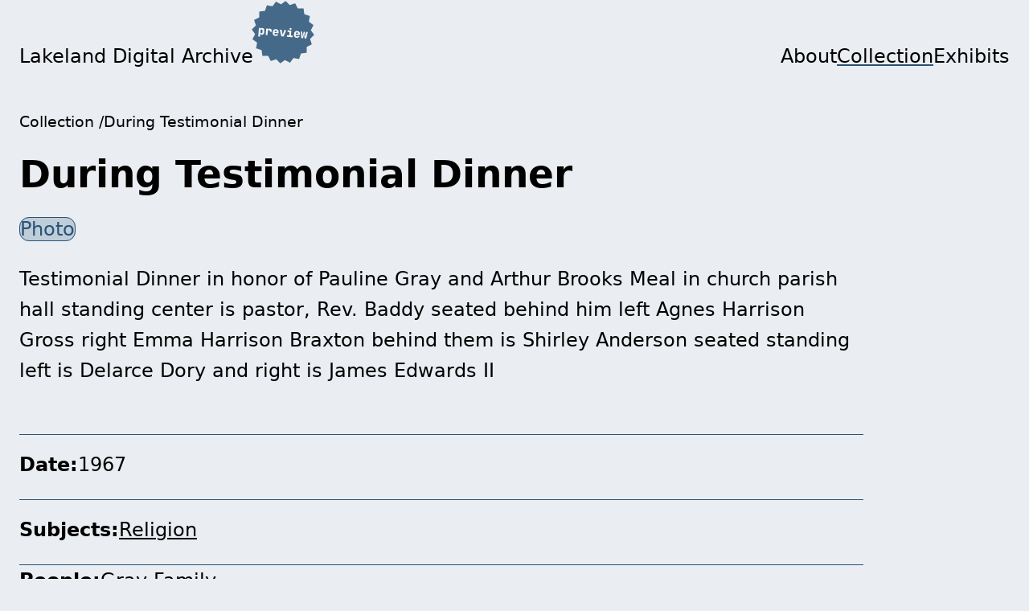

--- FILE ---
content_type: text/html; charset=utf-8
request_url: http://archive.lakelandchp.com/collection/item/206
body_size: 3678
content:
<!DOCTYPE html><html lang="en"><head><meta charSet="utf-8"/><meta name="viewport" content="width=device-width, initial-scale=1"/><title>Lakeland Digital Archive</title><link rel="stylesheet" href="/build/_assets/global-TQLLT2H6.css"/></head><body><header class="py-1 pb-300" role="banner"><div class="site-head-inner wrapper"><div class="relative"><a class="no-underline" href="/">Lakeland Digital Archive</a><svg class="badge" viewBox="0 0 190 190" fill="none" xmlns="http://www.w3.org/2000/svg"><path class="fill-dark" d="m95 0 13.227 11.491 16.13-6.841 9.028 15.015 17.455-1.522 3.946 17.071 17.071 3.946-1.522 17.455 15.015 9.028-6.841 16.13L190 95l-11.491 13.227 6.841 16.13-15.015 9.028 1.522 17.455-17.071 3.946-3.946 17.071-17.455-1.522-9.028 15.015-16.13-6.841L95 190l-13.227-11.491-16.13 6.841-9.028-15.015-17.455 1.522-3.946-17.071-17.07-3.946 1.521-17.455-15.015-9.028 6.841-16.13L0 95l11.491-13.227-6.841-16.13 15.015-9.028-1.522-17.455 17.071-3.946 3.946-17.07 17.455 1.521L65.643 4.65l16.13 6.841L95 0Z"></path><path class="fill-gray-100" d="M31.852 87.84c1.992 0 3.588.708 4.788 2.124 1.2 1.392 1.8 3.264 1.8 5.616v5.04c0 2.352-.6 4.236-1.8 5.652-1.2 1.392-2.796 2.088-4.788 2.088-1.416 0-2.58-.36-3.492-1.08-.888-.72-1.44-1.74-1.656-3.06h-.108l.18 4.86v5.4h-5.4V88.2h5.22v3.78h.108c.216-1.32.768-2.34 1.656-3.06.912-.72 2.076-1.08 3.492-1.08Zm1.188 7.92c0-1.032-.276-1.824-.828-2.376-.528-.576-1.296-.864-2.304-.864-.984 0-1.752.288-2.304.864-.552.552-.828 1.344-.828 2.376v4.68c0 1.032.276 1.836.828 2.412.552.552 1.32.828 2.304.828 1.008 0 1.776-.276 2.304-.828.552-.576.828-1.38.828-2.412v-4.68Zm21.154-7.92c2.184 0 3.876.66 5.076 1.98 1.224 1.32 1.836 3.18 1.836 5.58v1.62h-5.76v-1.26c0-1.08-.288-1.92-.864-2.52-.576-.6-1.368-.9-2.376-.9-1.008 0-1.788.3-2.34.9-.552.6-.828 1.44-.828 2.52V108h-5.4V88.2h5.04v3.78h.072c.312-1.368.936-2.4 1.872-3.096.936-.696 2.16-1.044 3.672-1.044Zm27.418 11.52H69.48v1.08c0 2.52 1.2 3.78 3.6 3.78.84 0 1.512-.144 2.016-.432.528-.288.876-.684 1.044-1.188h5.292c-.432 1.728-1.416 3.12-2.952 4.176-1.512 1.056-3.336 1.584-5.472 1.584-1.752 0-3.288-.324-4.608-.972-1.296-.672-2.304-1.596-3.024-2.772-.696-1.2-1.044-2.592-1.044-4.176v-4.68c0-1.584.348-2.964 1.044-4.14.72-1.2 1.728-2.124 3.024-2.772 1.32-.672 2.856-1.008 4.608-1.008 1.728 0 3.24.336 4.536 1.008 1.296.648 2.292 1.572 2.988 2.772.72 1.176 1.08 2.556 1.08 4.14v3.6ZM69.48 96.3l6.984-.072v-.54c0-2.52-1.152-3.78-3.456-3.78-1.176 0-2.064.336-2.664 1.008-.576.648-.864 1.596-.864 2.844v.54ZM91.21 108l-6.48-19.8h5.58l3.312 11.124c.336 1.152.672 2.52 1.008 4.104.336-1.56.66-2.916.972-4.068l3.276-11.16h5.508L97.978 108H91.21Zm25.474-22.5c-.816 0-1.476-.228-1.98-.684-.48-.48-.72-1.092-.72-1.836 0-.768.24-1.38.72-1.836.504-.456 1.164-.684 1.98-.684h.72c.816 0 1.464.228 1.944.684.504.456.756 1.068.756 1.836s-.252 1.38-.756 1.836c-.48.456-1.14.684-1.98.684h-.684Zm8.82 22.5h-17.64v-4.896h6.84V93.06h-5.94V88.2h10.98v14.904h5.76V108Zm20.866-8.64h-12.132v1.08c0 2.52 1.2 3.78 3.6 3.78.84 0 1.512-.144 2.016-.432.528-.288.876-.684 1.044-1.188h5.292c-.432 1.728-1.416 3.12-2.952 4.176-1.512 1.056-3.336 1.584-5.472 1.584-1.752 0-3.288-.324-4.608-.972-1.296-.672-2.304-1.596-3.024-2.772-.696-1.2-1.044-2.592-1.044-4.176v-4.68c0-1.584.348-2.964 1.044-4.14.72-1.2 1.728-2.124 3.024-2.772 1.32-.672 2.856-1.008 4.608-1.008 1.728 0 3.24.336 4.536 1.008 1.296.648 2.292 1.572 2.988 2.772.72 1.176 1.08 2.556 1.08 4.14v3.6Zm-12.132-3.06 6.984-.072v-.54c0-2.52-1.152-3.78-3.456-3.78-1.176 0-2.064.336-2.664 1.008-.576.648-.864 1.596-.864 2.844v.54Zm17.518 11.7-2.88-19.8h4.32l1.44 10.8c.192 1.368.36 3.096.504 5.184.24-2.064.468-3.792.684-5.184l1.656-10.8h3.744l1.584 10.8c.216 1.392.444 3.132.684 5.22.168-2.136.348-3.876.54-5.22l1.512-10.8h4.212L166.84 108h-5.4l-1.476-11.16-.612-4.752-.648 4.752-1.512 11.16h-5.436Z"></path></svg></div><nav class="site-head-nav"><ul class="menu flow" role="list"><li><a class="no-underline" href="/about">About</a></li><li><a aria-current="page" class="no-underline active" href="/collection">Collection</a></li><li><a class="no-underline" href="/exhibits">Exhibits</a></li></ul></nav></div></header><main id="main-content"><div class="wrapper flow relative"><div class="flex flex-nowrap gap-00"><a class="breadcrumb-path no-underline" href="/collection">Collection</a><a class="breadcrumb-path no-underline" href="/collection/item/206">During Testimonial Dinner</a></div><header class="flow"><h1>During Testimonial Dinner</h1></header><section class="flow"><div><a class="label" href="/categories/1">Photo</a></div><p class="text pb-200">Testimonial Dinner in honor of Pauline Gray and Arthur Brooks 
Meal in church parish hall standing center is pastor, Rev. Baddy seated behind him left Agnes Harrison Gross right Emma Harrison Braxton behind them is Shirley Anderson seated standing left is Delarce Dory and right is James Edwards II</p><dl class="flex flex-row gap-2 pt-50 border-t text"><dt class="text-bold inline-label">Date</dt><dd>1967</dd></dl><div class="flex flex-row gap-2 pt-50 border-t text"><span class="text-bold inline-label">Subjects</span><div class="flex flex-row flex-wrap gap-00"><a class="inline-value" href="/subjects/10">Religion</a></div></div><div><dl class="flex flex-row gap-2 py-00 border-t text"><dt class="text-bold inline-label">People</dt><dd class="flex flex-row gap-00"><a class="inline-value" href="/people/38">Gray Family</a></dd></dl></div></section><div class="item-parts flow mt-300"><img src="https://assets.lakelandchp.app/item-00233_0529.jpg" alt="During Testimonial Dinner"/></div></div></main><footer class="site-footer"><div class="site-footer-inner wrapper flow"><div class="text text-00">Unless otherwise noted, this site and its contents are copyright © 2002–<!-- -->2026<!-- --> <a href="https://lakelandchp.com/">Lakeland Community Heritage Project</a></div><div class="text text-00"><a href="/login">Login</a></div></div></footer><script>(STORAGE_KEY => {
    if (!window.history.state || !window.history.state.key) {
      let key = Math.random().toString(32).slice(2);
      window.history.replaceState({
        key
      }, "");
    }

    try {
      let positions = JSON.parse(sessionStorage.getItem(STORAGE_KEY) || "{}");
      let storedY = positions[window.history.state.key];

      if (typeof storedY === "number") {
        window.scrollTo(0, storedY);
      }
    } catch (error) {
      console.error(error);
      sessionStorage.removeItem(STORAGE_KEY);
    }
  })("positions")</script><link rel="modulepreload" href="/build/manifest-3E28E381.js"/><link rel="modulepreload" href="/build/entry.client-VCAGNUPJ.js"/><link rel="modulepreload" href="/build/_shared/chunk-6K2CRLZV.js"/><link rel="modulepreload" href="/build/_shared/chunk-N6J27IL3.js"/><link rel="modulepreload" href="/build/_shared/chunk-Q3IECNXJ.js"/><link rel="modulepreload" href="/build/_shared/chunk-LW5HVKRZ.js"/><link rel="modulepreload" href="/build/root-GJHM3U4W.js"/><link rel="modulepreload" href="/build/_shared/chunk-VAWQIAN7.js"/><link rel="modulepreload" href="/build/routes/collection.item.$itemId-OQY7ILDT.js"/><link rel="modulepreload" href="/build/_shared/chunk-UAZ5GMTB.js"/><link rel="modulepreload" href="/build/_shared/chunk-IODMPESP.js"/><link rel="modulepreload" href="/build/routes/collection.item.$itemId/index-HKTBQYRC.js"/><script>window.__remixContext = {"appState":{"trackBoundaries":true,"trackCatchBoundaries":true,"catchBoundaryRouteId":null,"renderBoundaryRouteId":null,"loaderBoundaryRouteId":null},"matches":[{"params":{"itemId":"206"},"pathname":"/","route":{"id":"root","path":"","module":"/build/root-GJHM3U4W.js","imports":["/build/_shared/chunk-LW5HVKRZ.js"],"hasAction":false,"hasLoader":true,"hasCatchBoundary":true,"hasErrorBoundary":false}},{"params":{"itemId":"206"},"pathname":"/collection/item/206","route":{"id":"routes/collection.item.$itemId","parentId":"root","path":"collection/item/:itemId","module":"/build/routes/collection.item.$itemId-OQY7ILDT.js","imports":["/build/_shared/chunk-VAWQIAN7.js"],"hasAction":false,"hasLoader":true,"hasCatchBoundary":false,"hasErrorBoundary":false}},{"params":{"itemId":"206"},"pathname":"/collection/item/206/","route":{"id":"routes/collection.item.$itemId/index","parentId":"routes/collection.item.$itemId","index":true,"module":"/build/routes/collection.item.$itemId/index-HKTBQYRC.js","imports":["/build/_shared/chunk-UAZ5GMTB.js","/build/_shared/chunk-IODMPESP.js"],"hasAction":true,"hasLoader":true,"hasCatchBoundary":false,"hasErrorBoundary":false}}],"routeData":{"root":null,"routes/collection.item.$itemId":{"id":206,"title":"During Testimonial Dinner"},"routes/collection.item.$itemId/index":{"id":206,"createdAt":"2022-08-18T16:26:19.818Z","updatedAt":"2022-08-18T16:26:19.818Z","display":true,"restricted":false,"title":"During Testimonial Dinner","description":"Testimonial Dinner in honor of Pauline Gray and Arthur Brooks \nMeal in church parish hall standing center is pastor, Rev. Baddy seated behind him left Agnes Harrison Gross right Emma Harrison Braxton behind them is Shirley Anderson seated standing left is Delarce Dory and right is James Edwards II","dateId":206,"sortYear":1967,"date":{"id":206,"createdAt":"2022-08-18T16:26:19.818Z","updatedAt":"2022-08-18T16:26:19.818Z","dateString":"December 29, 1967","year":1967,"month":null,"day":null,"season":null},"parts":[{"id":287,"itemId":206,"order":0,"ldaId":"item-00233","airtableId":"recDYZfyfwopT5LIU","airtableUrl":"https://assets.lakelandchp.app/item-00233_0529.jpg","airtableETag":null,"mimeTypeId":null,"pathId":null,"fileName":null,"bookCitId":null,"createdAt":"2022-08-18T16:26:19.818Z","updatedAt":"2022-08-18T16:26:19.818Z"}],"subjects":[{"itemId":206,"subjectId":10,"subject":{"id":10,"label":"Religion","airtableId":"recjFBswDygRxRZvZ"}}],"categories":[{"itemId":206,"categoryId":1,"category":{"label":"Photo"}}],"entities":[{"itemId":206,"entityId":38,"entity":{"id":38,"entityTypeId":2,"name":"Gray Family","airtableId":"recrSz0gdtZvgS4E2","entityType":{"label":"Person"}}}]}}};</script><script type="module" async="">import "/build/manifest-3E28E381.js";
import * as route0 from "/build/root-GJHM3U4W.js";
import "/build/manifest-3E28E381.js";
import * as route1 from "/build/routes/collection.item.$itemId-OQY7ILDT.js";
import "/build/manifest-3E28E381.js";
import * as route2 from "/build/routes/collection.item.$itemId/index-HKTBQYRC.js";
window.__remixRouteModules = {"root":route0,"routes/collection.item.$itemId":route1,"routes/collection.item.$itemId/index":route2};

import("/build/entry.client-VCAGNUPJ.js");</script></body></html>

--- FILE ---
content_type: text/css; charset=UTF-8
request_url: http://archive.lakelandchp.com/build/_assets/global-TQLLT2H6.css
body_size: 3872
content:
.box{padding:var(--space-base);border:var(--border-thin) solid var(--color-dark);color:var(--color-dark);background-color:var(--color-light)}.box *{color:inherit}.full-bleed{width:100vw;margin-left:calc(50% - 50vw)}.wrapper{box-sizing:content-box;max-inline-size:var(--center-column-width);margin-inline:auto;display:flex;flex-direction:column;-webkit-padding-start:var(--space-base);padding-inline-start:var(--space-base);-webkit-padding-end:var(--space-base);padding-inline-end:var(--space-base)}.visually-hidden{border:0;clip:rect(0 0 0 0);height:auto;margin:0;overflow:hidden;padding:0;position:absolute;width:1px;white-space:nowrap}.removed{display:none}div[role=separator]{background-color:var(--gray8);margin-inline:10px;width:1px}.inline-field-control{display:flex;gap:var(--space-base)}.inline-field-control input{flex:auto}.stacked-field-control,.flex{display:flex}.flex-column{flex-direction:column}.flex-row{flex-direction:row}.flex-wrap{flex-wrap:wrap}.flex-nowrap{flex-wrap:nowrap}.grow{flex:1}.gap-00{gap:var(--space-3xs)}.gap-0{gap:var(--space-2xs)}.gap-1{gap:var(--space-base)}.gap-2{gap:var(--space-l)}.align-center{align-items:center}.self-center{align-self:center}.justify-end{justify-content:flex-end}.justify-between{justify-content:space-between}.justify-center{justify-content:center}.flow>*+*{margin-top:var(--flow-space, var(--space-base))}.flow-2{--flow-space: var(--space-l)}.flow-3{--flow-space: var(--space-2xl)}.w-full{width:100%}.w-most{width:67%}.h-fullscreen{height:100vh}.max-w-third{max-width:33%}.max-w-half{max-width:50%}.max-w-most{max-width:67%}.max-h-1{max-height:var(--size-0)}.max-h-2{max-height:var(--space-l)}.max-h-3{max-height:var(--size-5)}.min-w-most{min-width:67%}.min-h-1{min-height:var(--size-0)}.min-h-2{min-height:var(--space-l)}.min-h-3{min-height:var(--size-5)}.p-00{padding:var(--space-xs)}.py--1{padding-block:var(--space-3xs)}.py-00{padding-block:var(--space-xs)}.py-1{padding-block:var(--space-base)}.py-2{padding-block:var(--space-l)}.py-3{padding-block:var(--space-2xl)}.px-00,.px-1{padding-inline:var(--space-base)}.pl-0{-webkit-padding-start:0;padding-inline-start:0}.pl-1{-webkit-padding-start:var(--space-base);padding-inline-start:var(--space-base)}.pt-50{padding-top:var(--space-xs)}.pt-100{padding-top:var(--space-base)}.pt-200{padding-top:var(--space-l)}.pt-300{padding-top:var(--space-xl)}.pb-100{padding-bottom:var(--space-base)}.pb-200{padding-bottom:var(--space-m)}.pb-300{padding-bottom:var(--space-l)}.mt-50,.mt-100{-webkit-margin-before:var(--space-base);margin-block-start:var(--space-base)}.mt-200{-webkit-margin-before:var(--space-l);margin-block-start:var(--space-l)}.mt-300{-webkit-margin-before:var(--space-2xl);margin-block-start:var(--space-2xl)}.ml-100{-webkit-margin-start:var(--space-base);margin-inline-start:var(--space-base)}.mr-100{-webkit-margin-end:var(--space-base);margin-inline-end:var(--space-base)}.mb-100{-webkit-margin-after:var(--space-base);margin-block-end:var(--space-base)}.mb-200{-webkit-margin-after:var(--space-l);margin-block-end:var(--space-l)}.relative{position:relative}.absolute{position:absolute}.left-0{left:0}.right-0{right:0}.bottom-0{bottom:0}.top-0{top:0}.right-s0{right:var(--space-base)}.fill-dark{fill:var(--color-dark)}.fill-primary{fill:var(--color-primary)}.fill-gray-100{fill:var(--gray1)}.fill-gray-700{fill:var(--gray11)}.bg-light{background-color:var(--color-light)}.bg-dark{background-color:var(--color-dark)}.bg-gray-100{background-color:var(--gray1)}.border-solid{border:var(--border-thick) solid var(--color-dark)}.border-dotted{border:var(--border-thin) dotted var(--gray11)}.border-t{border-top:var(--border-thin) solid var(--border-dark)}.border-t-gray{border-top:var(--border-thin) solid var(--gray11)}.outline-none{outline:none}.leading-xtight{line-height:1.1}.leading-tight{line-height:1.25}.line-clamp-4{display:-webkit-box;-webkit-line-clamp:4;-webkit-box-orient:vertical;overflow:hidden}.downscale-3{font-size:var(--space-l)}.downscale-4{font-size:var(--space-m)}.downscale-5{font-size:var(--space-base)}.font-mono{font-family:monospace}.text{max-width:var(--text-width)}.text-center{text-align:center}.text-right{text-align:right}.text-00{font-size:var(--size--2)}.text-color-dark{color:var(--color-dark)}.text-color-light{color:var(--color-light)}.text-color-gray-1{color:var(--gray1)}.text-color-gray-11{color:var(--gray11)}.text-normal{font-weight:400}.text-bold{font-weight:700}.text-italic{font-style:italic}.uppercase{text-transform:uppercase}.indent{-webkit-padding-start:1ch;padding-inline-start:1ch}.align-text-bottom{vertical-align:text-bottom}.align-text-middle{vertical-align:middle}.no-underline{text-decoration-line:none}.admin{color:var(--gray11);background-color:var(--gray1)}.alert{overflow:hidden}.alert-success{--color-light: var(--green5);--color-dark: var(--green12)}.alert-warning{--color-light: var(--amber4);--color-dark: var(--amber11)}.badge{aspect-ratio:1 / 1;height:6ex;position:relative;top:1%;left:-.5%;opacity:85%;transform:rotate(5deg);z-index:-1}.button{color:var(--color-dark);background-color:var(--color-light);font-weight:600;line-height:1;padding-inline:var(--space-base);padding-block:calc(var(--space-base) / 2)}.button:hover,.button:focus{color:var(--color-primary);background-color:var(--color-dark);border:var(--border-thin) solid var(--color-primary)}.button.invert{color:var(--color-primary);background-color:var(--color-dark)}.button.invert:hover,.button.invert:focus{color:var(--color-dark);background-color:var(--color-light);border:var(--border-thin) solid var(--color-dark)}.button.gray{color:var(--gray1);background-color:var(--gray12);border:var(--border-thin) solid var(--gray1)}.button.gray:hover,.button.gray:focus{color:var(--gray12);background-color:var(--gray1);border:var(--border-thin) solid var(--gray12)}.button:disabled{color:var(--gray1);background-color:var(--gray11);border:var(--border-thin) solid var(--gray1)}.label{border:var(--border-thin) solid var(--color-dark);border-radius:var(--border-radius-round);color:var(--color-dark);background-color:var(--color-light);font-size:var(--size-0);padding-inline:var(--size--1);text-decoration:none}.label:hover,.label:focus{color:var(--color-primary);background-color:var(--color-dark);border:var(--border-thin) solid var(--color-primary)}.inline-label:after{content:": "}.inline-value:after{content:"; "}.inline-value:last-of-type:after{content:""}.placeholder-button{color:var(--gray11);background-color:var(--gray1)}.search-box{-webkit-margin-start:var(--space-base);margin-inline-start:var(--space-base);margin-top:var(--space-base)}.search-modal{border:unset;min-width:33vw;padding:var(--space-base) var(--size--1)}.gallery-inner{display:grid;grid-template-columns:repeat(auto-fit,minmax(var(--min-width),1fr));-moz-column-gap:var(--space-xl);column-gap:var(--space-xl);row-gap:var(--space-base)}.gallery-inner>article{max-width:calc(var(--min-width) * 1.3)}.card-image-container{background-color:var(--gray11);display:flex;align-items:center;justify-content:center;height:18rem;overflow-y:hidden}.card-description{display:-webkit-box;-webkit-line-clamp:5;-webkit-box-orient:vertical;overflow:hidden}.card-footer-info{--color-light: var(--amber4);--color-dark: var(--amber11);color:var(--color-dark);background-color:var(--color-light);font-size:var(--size--1);padding:var(--space-3xs);text-align:right}.card-footer-info>svg{height:var(--size-1);width:var(--size-1);vertical-align:text-bottom}.item-parts{--flow-space: var(--space-s-l)}.site-head-inner,.status-bar-inner,.site-footer-inner{display:flex;justify-content:space-between}.site-footer-inner{-webkit-padding-after:var(--space-base);padding-block-end:var(--space-base)}.site-head-nav{display:flex;flex-flow:column;justify-content:flex-end}.menu{--flow-space: 0;display:flex;flex-direction:column}.status-bar{color:var(--gray1);background-color:var(--gray12);width:100%}.status-bar-inner{gap:var(--space-base);justify-content:flex-end}.site-footer{border-top:solid 1px var(--gray11);background-color:var(--gray11);color:var(--gray1);-webkit-margin-before:var(--space-xl);margin-block-start:var(--space-xl);padding-top:var(--space-base)}.breadcrumb-path{font-size:var(--size--1)}.breadcrumb-path:after{content:" /"}.breadcrumb-path:last-of-type:after{content:""}.intro-layout-column{display:flex;flex-direction:column-reverse;gap:var(--size-5)}.alpha-toc{display:flex;flex-wrap:nowrap}.alpha-toc>a{border-top:var(--border-thin) solid var(--gray12);border-right:var(--border-thin) solid var(--gray12);border-bottom:var(--border-thin) solid var(--gray12);font-weight:600;padding-inline:var(--size--1);text-decoration:none}.alpha-toc>a:first-of-type{border-left:var(--border-thin) solid var(--gray12)}.exhibit-toc{--flow-space: var(--space-2xs);display:grid;grid-template-columns:repeat(auto-fit,minmax(var(--min-width),1fr));-moz-column-gap:var(--space-base);column-gap:var(--space-base);max-width:var(--text-width)}.add-link{border:var(--border-thin) dotted var(--gray11);padding-block:var(--space-base);text-align:center}.exhibit-toc>div.add-link{color:var(--gray11);background-color:var(--color-primary)}.add-link:hover,.add-link:focus{color:var(--gray11);background-color:var(--gray8)}.exhibit-toc>div.add-link:hover,.exhibit-toc>div.add-link:focus{color:var(--gray11);background-color:var(--gray8)}.grid-columns{display:grid;grid-template-columns:repeat(auto-fit,minmax(var(--min-width),1fr));-moz-column-gap:var(--size--1);column-gap:var(--size--1)}.toolbar{border-radius:8px;display:flex;filter:drop-shadow(1px 2px 4px var(--gray11));justify-items:center;padding-block:var(--space-3xs);padding-inline:var(--space-2xs)}@media screen and (min-width: 40rem){.alert{max-width:33vw}.site-head-inner,.status-bar-inner{flex-flow:row nowrap}.site-footer-inner{flex-direction:row}.site-footer-inner>div:not(:first-of-type){margin-top:unset}.menu{flex-direction:row;gap:var(--space-base)}.exhibit-toc{row-gap:var(--space-base)}.exhibit-toc>div{color:var(--color-primary);background-color:var(--color-dark);padding-block:var(--space-2xs);padding-inline:var(--space-base)}.exhibit-toc>div+div{margin-top:unset}.search-box{-webkit-margin-start:unset;margin-inline-start:unset}}@media screen and (min-width: 64rem){.search-box{margin-top:unset}}:root{--amber1: hsl(39, 70%, 99%);--amber2: hsl(40, 100%, 96.5%);--amber3: hsl(44, 100%, 91.7%);--amber4: hsl(43, 100%, 86.8%);--amber5: hsl(42, 100%, 81.8%);--amber6: hsl(38, 99.7%, 76.3%);--amber7: hsl(36, 86.1%, 67.1%);--amber8: hsl(35, 85.2%, 55.1%);--amber9: hsl(39, 100%, 57%);--amber10: hsl(35, 100%, 55.5%);--amber11: hsl(30, 100%, 34%);--amber12: hsl(20, 80%, 17%)}:root{--green1: hsl(136, 50%, 98.9%);--green2: hsl(138, 62.5%, 96.9%);--green3: hsl(139, 55.2%, 94.5%);--green4: hsl(140, 48.7%, 91%);--green5: hsl(141, 43.7%, 86%);--green6: hsl(143, 40.3%, 79%);--green7: hsl(146, 38.5%, 69%);--green8: hsl(151, 40.2%, 54.1%);--green9: hsl(151, 55%, 41.5%);--green10: hsl(152, 57.5%, 37.6%);--green11: hsl(153, 67%, 28.5%);--green12: hsl(155, 40%, 14%)}:root{--gray1: hsl(0, 0%, 99%);--gray2: hsl(0, 0%, 97.3%);--gray3: hsl(0, 0%, 95.1%);--gray4: hsl(0, 0%, 93%);--gray5: hsl(0, 0%, 90.9%);--gray6: hsl(0, 0%, 88.7%);--gray7: hsl(0, 0%, 85.8%);--gray8: hsl(0, 0%, 78%);--gray9: hsl(0, 0%, 56.1%);--gray10: hsl(0, 0%, 52.3%);--gray11: hsl(0, 0%, 43.5%);--gray12: hsl(0, 0%, 9%)}:root{--color-primary: hsl(208 20% 93%);--color-light: hsl(208 25% 80%);--color-dark: hsl(208 49% 31%);--size--2: clamp(.68rem, calc(.57rem + .55vw), .96rem);--size--1: clamp(.85rem, calc(.71rem + .68vw), 1.2rem);--size-0: clamp(1.06rem, calc(.89rem + .85vw), 1.5rem);--size-1: clamp(1.33rem, calc(1.11rem + 1.07vw), 1.88rem);--size-2: clamp(1.66rem, calc(1.39rem + 1.33vw), 2.34rem);--size-3: clamp(2.08rem, calc(1.74rem + 1.67vw), 2.93rem);--size-4: clamp(2.59rem, calc(2.18rem + 2.08vw), 3.66rem);--size-5: clamp(3.24rem, calc(2.72rem + 2.6vw), 4.58rem);--space-3xs: clamp(.25rem, calc(.2rem + .24vw), .38rem);--space-2xs: clamp(.56rem, calc(.49rem + .37vw), .75rem);--space-xs: clamp(.81rem, calc(.69rem + .61vw), 1.13rem);--space-s: clamp(1.06rem, calc(.89rem + .85vw), 1.5rem);--space-m: clamp(1.63rem, calc(1.38rem + 1.22vw), 2.25rem);--space-l: clamp(2.13rem, calc(1.78rem + 1.71vw), 3rem);--space-xl: clamp(3.19rem, calc(2.68rem + 2.56vw), 4.5rem);--space-2xl: clamp(4.25rem, calc(3.57rem + 3.41vw), 6rem);--space-3xl: clamp(6.38rem, calc(5.35rem + 5.12vw), 9rem);--space-3xs-2xs: clamp(.25rem, calc(.05rem + .98vw), .75rem);--space-2xs-xs: clamp(.56rem, calc(.34rem + 1.1vw), 1.13rem);--space-xs-s: clamp(.81rem, calc(.54rem + 1.34vw), 1.5rem);--space-s-m: clamp(1.06rem, calc(.6rem + 2.32vw), 2.25rem);--space-m-l: clamp(1.63rem, calc(1.09rem + 2.68vw), 3rem);--space-l-xl: clamp(2.13rem, calc(1.2rem + 4.63vw), 4.5rem);--space-xl-2xl: clamp(3.19rem, calc(2.09rem + 5.49vw), 6rem);--space-2xl-3xl: clamp(4.25rem, calc(2.4rem + 9.27vw), 9rem);--space-s-l: clamp(1.06rem, calc(.31rem + 3.78vw), 3rem);--space-base: var(--space-s);--font-system: ui-sans-serif, system-ui, -apple-system, BlinkMacSystemFont, "Segoe UI", Roboto, "Helvetica Neue", Arial, "Noto Sans", sans-serif, "Apple Color Emoji", "Segoe UI Emoji", "Segoe UI Symbol", "Noto Color Emoji";--min-width: calc(320px - var(--space-base));--center-column-width: min(78rem, 100%);--text-width: clamp(65ch, 70ch, 72ch);--border-thin: 1px;--border-thick: calc(var(--border-thin) * 2);--border-dark: var(--color-dark);--border-radius-round: calc(var(--space-base) / 2)}*,*:before,*:after{box-sizing:border-box}body,h1,h2,h3,h4,p,ul,ol,li,fieldset,figure,figcaption,blockquote,dl,dd{margin:0}body{min-height:100vh;scroll-behavior:smooth;text-rendering:optimizeSpeed}ul[role=list]{padding:0;list-style:none}img{height:auto;width:100%;display:block}input,button,textarea,select{font:inherit}address{font-style:normal}body{background-color:var(--color-primary);display:flex;flex-direction:column;font-family:var(--font-system);font-size:var(--size-0);min-height:100vh;line-height:1.6;overflow-x:hidden}main{flex:1 0 auto}nav a.active{text-decoration:underline;text-decoration-color:var(--color-dark);text-decoration-thickness:.25rem;text-underline-offset:.3em}h1{font-size:var(--size-3);line-height:1.1;max-width:23ch}h2{font-size:var(--size-2);max-width:35ch}h3{font-size:var(--size-1);max-width:35ch}h2,h3{line-height:1.3}fieldset{border:none;padding:0}input[type],button{border:none;font:inherit;margin:0}input:-moz-read-only{background-color:inherit}input:read-only{background-color:inherit}a{color:currentColor;font-family:inherit;text-decoration-thickness:.0625rem;text-underline-offset:.1em}a:active,a:hover,a:focus{color:var(--amber9);text-decoration-thickness:.125rem}


--- FILE ---
content_type: application/javascript; charset=UTF-8
request_url: http://archive.lakelandchp.com/build/routes/collection.item.$itemId-OQY7ILDT.js
body_size: 395
content:
import{a as l}from"/build/_shared/chunk-VAWQIAN7.js";import{b as i,k as o}from"/build/_shared/chunk-6K2CRLZV.js";import{c as r}from"/build/_shared/chunk-N6J27IL3.js";import{c as e}from"/build/_shared/chunk-Q3IECNXJ.js";var u=e(l()),t=e(r());function a(){let{id:n,title:d}=o();return(0,t.jsxs)("div",{className:"wrapper flow relative",children:[(0,t.jsxs)("div",{className:"flex flex-nowrap gap-00",children:[(0,t.jsx)("a",{className:"breadcrumb-path no-underline",href:"/collection",children:"Collection"}),(0,t.jsx)("a",{className:"breadcrumb-path no-underline",href:`/collection/item/${n}`,children:d})]}),(0,t.jsx)(i,{})]})}export{a as default};


--- FILE ---
content_type: application/javascript; charset=UTF-8
request_url: http://archive.lakelandchp.com/build/root-GJHM3U4W.js
body_size: 2582
content:
import{a as S}from"/build/_shared/chunk-LW5HVKRZ.js";import{b as g,c as b,d as s,e as d,f,g as u,h as x,i as w,k as p,n as y}from"/build/_shared/chunk-6K2CRLZV.js";import{c as t}from"/build/_shared/chunk-N6J27IL3.js";import{c as o}from"/build/_shared/chunk-Q3IECNXJ.js";var A=o(S());var l=o(t());function m(){return(0,l.jsxs)("div",{className:"relative",children:[(0,l.jsx)(d,{className:"no-underline",to:"/",children:"Lakeland Digital Archive"}),(0,l.jsxs)("svg",{className:"badge",viewBox:"0 0 190 190",fill:"none",xmlns:"http://www.w3.org/2000/svg",children:[(0,l.jsx)("path",{className:"fill-dark",d:"m95 0 13.227 11.491 16.13-6.841 9.028 15.015 17.455-1.522 3.946 17.071 17.071 3.946-1.522 17.455 15.015 9.028-6.841 16.13L190 95l-11.491 13.227 6.841 16.13-15.015 9.028 1.522 17.455-17.071 3.946-3.946 17.071-17.455-1.522-9.028 15.015-16.13-6.841L95 190l-13.227-11.491-16.13 6.841-9.028-15.015-17.455 1.522-3.946-17.071-17.07-3.946 1.521-17.455-15.015-9.028 6.841-16.13L0 95l11.491-13.227-6.841-16.13 15.015-9.028-1.522-17.455 17.071-3.946 3.946-17.07 17.455 1.521L65.643 4.65l16.13 6.841L95 0Z"}),(0,l.jsx)("path",{className:"fill-gray-100",d:"M31.852 87.84c1.992 0 3.588.708 4.788 2.124 1.2 1.392 1.8 3.264 1.8 5.616v5.04c0 2.352-.6 4.236-1.8 5.652-1.2 1.392-2.796 2.088-4.788 2.088-1.416 0-2.58-.36-3.492-1.08-.888-.72-1.44-1.74-1.656-3.06h-.108l.18 4.86v5.4h-5.4V88.2h5.22v3.78h.108c.216-1.32.768-2.34 1.656-3.06.912-.72 2.076-1.08 3.492-1.08Zm1.188 7.92c0-1.032-.276-1.824-.828-2.376-.528-.576-1.296-.864-2.304-.864-.984 0-1.752.288-2.304.864-.552.552-.828 1.344-.828 2.376v4.68c0 1.032.276 1.836.828 2.412.552.552 1.32.828 2.304.828 1.008 0 1.776-.276 2.304-.828.552-.576.828-1.38.828-2.412v-4.68Zm21.154-7.92c2.184 0 3.876.66 5.076 1.98 1.224 1.32 1.836 3.18 1.836 5.58v1.62h-5.76v-1.26c0-1.08-.288-1.92-.864-2.52-.576-.6-1.368-.9-2.376-.9-1.008 0-1.788.3-2.34.9-.552.6-.828 1.44-.828 2.52V108h-5.4V88.2h5.04v3.78h.072c.312-1.368.936-2.4 1.872-3.096.936-.696 2.16-1.044 3.672-1.044Zm27.418 11.52H69.48v1.08c0 2.52 1.2 3.78 3.6 3.78.84 0 1.512-.144 2.016-.432.528-.288.876-.684 1.044-1.188h5.292c-.432 1.728-1.416 3.12-2.952 4.176-1.512 1.056-3.336 1.584-5.472 1.584-1.752 0-3.288-.324-4.608-.972-1.296-.672-2.304-1.596-3.024-2.772-.696-1.2-1.044-2.592-1.044-4.176v-4.68c0-1.584.348-2.964 1.044-4.14.72-1.2 1.728-2.124 3.024-2.772 1.32-.672 2.856-1.008 4.608-1.008 1.728 0 3.24.336 4.536 1.008 1.296.648 2.292 1.572 2.988 2.772.72 1.176 1.08 2.556 1.08 4.14v3.6ZM69.48 96.3l6.984-.072v-.54c0-2.52-1.152-3.78-3.456-3.78-1.176 0-2.064.336-2.664 1.008-.576.648-.864 1.596-.864 2.844v.54ZM91.21 108l-6.48-19.8h5.58l3.312 11.124c.336 1.152.672 2.52 1.008 4.104.336-1.56.66-2.916.972-4.068l3.276-11.16h5.508L97.978 108H91.21Zm25.474-22.5c-.816 0-1.476-.228-1.98-.684-.48-.48-.72-1.092-.72-1.836 0-.768.24-1.38.72-1.836.504-.456 1.164-.684 1.98-.684h.72c.816 0 1.464.228 1.944.684.504.456.756 1.068.756 1.836s-.252 1.38-.756 1.836c-.48.456-1.14.684-1.98.684h-.684Zm8.82 22.5h-17.64v-4.896h6.84V93.06h-5.94V88.2h10.98v14.904h5.76V108Zm20.866-8.64h-12.132v1.08c0 2.52 1.2 3.78 3.6 3.78.84 0 1.512-.144 2.016-.432.528-.288.876-.684 1.044-1.188h5.292c-.432 1.728-1.416 3.12-2.952 4.176-1.512 1.056-3.336 1.584-5.472 1.584-1.752 0-3.288-.324-4.608-.972-1.296-.672-2.304-1.596-3.024-2.772-.696-1.2-1.044-2.592-1.044-4.176v-4.68c0-1.584.348-2.964 1.044-4.14.72-1.2 1.728-2.124 3.024-2.772 1.32-.672 2.856-1.008 4.608-1.008 1.728 0 3.24.336 4.536 1.008 1.296.648 2.292 1.572 2.988 2.772.72 1.176 1.08 2.556 1.08 4.14v3.6Zm-12.132-3.06 6.984-.072v-.54c0-2.52-1.152-3.78-3.456-3.78-1.176 0-2.064.336-2.664 1.008-.576.648-.864 1.596-.864 2.844v.54Zm17.518 11.7-2.88-19.8h4.32l1.44 10.8c.192 1.368.36 3.096.504 5.184.24-2.064.468-3.792.684-5.184l1.656-10.8h3.744l1.584 10.8c.216 1.392.444 3.132.684 5.22.168-2.136.348-3.876.54-5.22l1.512-10.8h4.212L166.84 108h-5.4l-1.476-11.16-.612-4.752-.648 4.752-1.512 11.16h-5.436Z"})]})]})}var a=o(t());function v(){return(0,a.jsx)("header",{className:"py-1 pb-300",role:"banner",children:(0,a.jsxs)("div",{className:"site-head-inner wrapper",children:[(0,a.jsx)(m,{}),(0,a.jsx)("nav",{className:"site-head-nav",children:(0,a.jsxs)("ul",{className:"menu flow",role:"list",children:[(0,a.jsx)("li",{children:(0,a.jsx)(s,{className:"no-underline",to:"/about",children:"About"})}),(0,a.jsx)("li",{children:(0,a.jsx)(s,{className:"no-underline",to:"/collection",children:"Collection"})}),(0,a.jsx)("li",{children:(0,a.jsx)(s,{className:"no-underline",to:"/exhibits",children:"Exhibits"})})]})})]})})}var n=o(t());function h(r){return(0,n.jsx)("div",{className:"status-bar mt-50 py--1 text-00 relative",role:"banner",children:(0,n.jsxs)("div",{className:"status-bar-inner wrapper",children:[(0,n.jsx)("a",{className:"self-center",href:"/profile",children:r.profile.emails[0].value}),(0,n.jsx)(w,{method:"post",action:"/logout",children:(0,n.jsx)("button",{className:"button gray",children:"Log Out"})})]})})}var i=o(t()),k=({loggedInEmail:r,children:c})=>(0,i.jsxs)("footer",{className:"site-footer",children:[(0,i.jsxs)("div",{className:"site-footer-inner wrapper flow",children:[(0,i.jsxs)("div",{className:"text text-00",children:["Unless otherwise noted, this site and its contents are copyright \xA9 2002\u2013",new Date().getFullYear(),"\xA0",(0,i.jsx)("a",{href:"https://lakelandchp.com/",children:"Lakeland Community Heritage Project"})]}),r?null:(0,i.jsx)("div",{className:"text text-00",children:(0,i.jsx)("a",{href:"/login",children:"Login"})})]}),c]});var z="/build/_assets/global-TQLLT2H6.css";var e=o(t()),j=()=>({charset:"utf-8",viewport:"width=device-width, initial-scale=1",title:"Lakeland Digital Archive"}),D=()=>[{rel:"stylesheet",href:z}];function L({children:r,title:c}){return(0,e.jsxs)("html",{lang:"en",children:[(0,e.jsxs)("head",{children:[(0,e.jsx)(u,{}),c?(0,e.jsx)("title",{children:c}):null,(0,e.jsx)(f,{})]}),(0,e.jsxs)("body",{children:[r,(0,e.jsx)(y,{}),(0,e.jsx)(x,{}),!1]})]})}function N(){let r=p()?p().profile:null;return(0,e.jsxs)(L,{children:[(0,e.jsx)(v,{}),(0,e.jsx)("main",{id:"main-content",children:(0,e.jsx)(g,{context:r})}),(0,e.jsx)(k,{loggedInEmail:r==null?void 0:r.emails[0].value,children:r?(0,e.jsx)(h,{profile:r}):null})]})}function Z(){let r=b();return(0,e.jsx)(L,{title:`${r.status} ${r.statusText}`,children:(0,e.jsxs)("div",{className:"wrapper h-fullscreen justify-center text-center",children:[(0,e.jsx)("h1",{children:r.status}),(0,e.jsx)("p",{children:r.statusText}),(0,e.jsx)("p",{children:(0,e.jsx)(d,{to:"/",children:"Go home"})})]})})}export{Z as CatchBoundary,N as default,D as links,j as meta};


--- FILE ---
content_type: application/javascript; charset=UTF-8
request_url: http://archive.lakelandchp.com/build/routes/collection.item.$itemId/index-HKTBQYRC.js
body_size: 1528
content:
import{a as b}from"/build/_shared/chunk-UAZ5GMTB.js";import{h as y}from"/build/_shared/chunk-IODMPESP.js";import{a as g}from"/build/_shared/chunk-VAWQIAN7.js";import{j as u,k as f,l as p}from"/build/_shared/chunk-6K2CRLZV.js";import{c as o}from"/build/_shared/chunk-N6J27IL3.js";import{c as d}from"/build/_shared/chunk-Q3IECNXJ.js";var I=d(g());var r=d(o());function v(a){return(0,r.jsxs)("dl",{className:"flex flex-row gap-2 py-00 border-t text",children:[(0,r.jsx)("dt",{className:"text-bold inline-label",children:"People"}),(0,r.jsx)("dd",{className:"flex flex-row gap-00",children:a.values.map(e=>(0,r.jsx)("a",{className:"inline-value",href:`/people/${e.id}`,children:e.name},e.id))})]},a.index)}function h(a){return(0,r.jsxs)("dl",{className:"flex flex-row gap-2 py-00 border-t text",children:[(0,r.jsx)("span",{className:"text-bold inline-label",children:"Places"}),(0,r.jsx)("div",{className:"flex flex-row gap-00",children:a.values.map(e=>(0,r.jsx)("a",{className:"inline-value",href:`/places/${e.id}`,children:e.name},e.id))})]},a.index)}function N(a){return(0,r.jsxs)("dl",{className:"flex flex-row gap-2 py-00 border-t text",children:[(0,r.jsx)("span",{className:"text-bold inline-label",children:"Organizations"}),(0,r.jsx)("div",{className:"flex flex-row gap-00",children:a.values.map(e=>(0,r.jsx)("a",{className:"inline-value",href:`/organizations/${e.id}`,children:e.name},e.id))})]},a.index)}function w(a){return(0,r.jsxs)("dl",{className:"flex flex-row gap-2 py-00 border-t text",children:[(0,r.jsx)("span",{className:"text-bold inline-label",children:"Families"}),(0,r.jsx)("div",{className:"flex flex-row gap-00",children:a.values.map(e=>(0,r.jsx)("a",{className:"inline-value",href:`/families/${e.id}`,children:e.name},e.id))})]},a.index)}function c(a){let{entities:e}=a,n=new Map;for(let i of e){let s=i.entity.entityType.label;n.has(s)?n.get(s).push(i.entity):n.set(s,[i.entity])}return(0,r.jsx)("div",{children:Array.from(n.keys()).map((i,s)=>{switch(i){case"Person":return v({values:n.get(i),index:s});case"Place":return h({values:n.get(i),index:s});case"Corporate Body":return N({values:n.get(i),index:s});case"Family":return w({values:n.get(i),index:s});default:throw new Error(`Unknown entity type: ${i}`)}})})}var t=d(o());function x(){var i,s,m;let a=(i=u().find(l=>l.id==="root"))==null?void 0:i.data,e=f(),n=(s=a==null?void 0:a.profile.emails[0])==null?void 0:s.value;return(0,t.jsxs)(t.Fragment,{children:[n?(0,t.jsx)(F,{parts:e.parts,id:e.id,restricted:e.restricted}):null,(0,t.jsx)("header",{className:"flow",children:(0,t.jsx)("h1",{children:e.title})}),(0,t.jsxs)("section",{className:"flow",children:[(0,t.jsx)("div",{children:e.categories.map(l=>(0,t.jsx)("a",{className:"label",href:`/categories/${l.categoryId}`,children:l.category.label},l.categoryId))}),e.description?(0,t.jsx)("p",{className:"text pb-200",children:e.description}):"",(m=e.date)!=null&&m.year?(0,t.jsxs)("dl",{className:"flex flex-row gap-2 pt-50 border-t text",children:[(0,t.jsx)("dt",{className:"text-bold inline-label",children:"Date"}),(0,t.jsx)("dd",{children:e.date.year})]}):null,e.subjects&&e.subjects.length>0?(0,t.jsxs)("div",{className:"flex flex-row gap-2 pt-50 border-t text",children:[(0,t.jsx)("span",{className:"text-bold inline-label",children:"Subjects"}),(0,t.jsx)("div",{className:"flex flex-row flex-wrap gap-00",children:e.subjects.map(l=>(0,t.jsx)("a",{className:"inline-value",href:`/subjects/${l.subjectId}`,children:l.subject.label},l.subjectId))})]}):"",e.entities&&e.entities.length>0?(0,t.jsx)(c,{entities:e.entities}):""]}),e.restricted===!1?(0,t.jsx)("div",{className:"item-parts flow mt-300",children:e.parts.map(l=>l.airtableUrl?(0,t.jsx)("img",{src:l.airtableUrl,alt:e.title},l.id):"")}):(0,t.jsx)(b,{children:(0,t.jsx)("p",{children:"Access to this item is restricted"})})]})}function F(a){var i;let e=p(),n=s=>{e.submit(s.currentTarget.form,{method:"post",replace:!0})};return(0,t.jsxs)("div",{className:"admin toolbar text-00",children:[(0,t.jsx)("div",{className:"self-center",children:(i=a.parts[0])==null?void 0:i.ldaId}),(0,t.jsx)("div",{role:"separator"}),a.parts.length>1?(0,t.jsxs)(t.Fragment,{children:[(0,t.jsx)("div",{className:"flex flex-row gap-1",children:(0,t.jsxs)("div",{className:"self-center",children:[(0,t.jsx)("span",{children:`${a.parts.length} assets`}),(0,t.jsxs)("a",{className:"ml-100",href:`/collection/item/${a.id}/assets`,children:["Reorganize ",(0,t.jsx)(y,{className:"self-center"})]})]})}),(0,t.jsx)("div",{role:"separator"})]}):null,(0,t.jsxs)(e.Form,{id:"admin-toolbar-form",method:"post",className:"flex flex-row",children:[(0,t.jsx)("input",{id:"itemId",type:"hidden",name:"itemId",value:a.id}),(0,t.jsxs)("div",{className:"flex flex-row gap-00",children:[(0,t.jsx)("label",{className:"self-center",htmlFor:"restricted",children:"Restrict access?"}),(0,t.jsx)("input",{form:"restricted-item-form",id:"access",type:"checkbox",name:"_action",value:"makeRestricted",className:"self-center",defaultChecked:a.restricted===!0,onChange:n})]})]})]})}export{x as default};


--- FILE ---
content_type: application/javascript; charset=UTF-8
request_url: http://archive.lakelandchp.com/build/_shared/chunk-UAZ5GMTB.js
body_size: 206
content:
import{c as r}from"/build/_shared/chunk-N6J27IL3.js";import{c as e}from"/build/_shared/chunk-Q3IECNXJ.js";var n=e(r());function t({children:l}){return(0,n.jsx)("div",{className:"box alert alert-warning",children:l})}export{t as a};


--- FILE ---
content_type: application/javascript; charset=UTF-8
request_url: http://archive.lakelandchp.com/build/manifest-3E28E381.js
body_size: 1590
content:
window.__remixManifest={"version":"3e28e381","entry":{"module":"/build/entry.client-VCAGNUPJ.js","imports":["/build/_shared/chunk-6K2CRLZV.js","/build/_shared/chunk-N6J27IL3.js","/build/_shared/chunk-Q3IECNXJ.js"]},"routes":{"root":{"id":"root","path":"","module":"/build/root-GJHM3U4W.js","imports":["/build/_shared/chunk-LW5HVKRZ.js"],"hasAction":false,"hasLoader":true,"hasCatchBoundary":true,"hasErrorBoundary":false},"routes/about/index":{"id":"routes/about/index","parentId":"root","path":"about","index":true,"module":"/build/routes/about/index-YRPWO6QN.js","hasAction":false,"hasLoader":false,"hasCatchBoundary":false,"hasErrorBoundary":false},"routes/admin/users":{"id":"routes/admin/users","parentId":"root","path":"admin/users","module":"/build/routes/admin/users-I3WNZM2D.js","imports":["/build/_shared/chunk-5XLFFDES.js","/build/_shared/chunk-VAWQIAN7.js"],"hasAction":true,"hasLoader":true,"hasCatchBoundary":false,"hasErrorBoundary":false},"routes/auth/auth0":{"id":"routes/auth/auth0","parentId":"root","path":"auth/auth0","module":"/build/routes/auth/auth0-5O4NL4LH.js","hasAction":true,"hasLoader":true,"hasCatchBoundary":false,"hasErrorBoundary":false},"routes/callback":{"id":"routes/callback","parentId":"root","path":"callback","module":"/build/routes/callback-SPUUOERO.js","hasAction":false,"hasLoader":true,"hasCatchBoundary":false,"hasErrorBoundary":false},"routes/categories/$categoryId":{"id":"routes/categories/$categoryId","parentId":"root","path":"categories/:categoryId","module":"/build/routes/categories/$categoryId-2ASVVC4A.js","imports":["/build/_shared/chunk-MXEQBF3R.js","/build/_shared/chunk-FLY2CIJ5.js","/build/_shared/chunk-5XLFFDES.js","/build/_shared/chunk-IODMPESP.js","/build/_shared/chunk-VAWQIAN7.js"],"hasAction":false,"hasLoader":true,"hasCatchBoundary":false,"hasErrorBoundary":false},"routes/categories/$categoryId.$pageId":{"id":"routes/categories/$categoryId.$pageId","parentId":"root","path":"categories/:categoryId/:pageId","module":"/build/routes/categories/$categoryId.$pageId-S6S2EWAT.js","imports":["/build/_shared/chunk-MXEQBF3R.js","/build/_shared/chunk-FLY2CIJ5.js","/build/_shared/chunk-5XLFFDES.js","/build/_shared/chunk-IODMPESP.js","/build/_shared/chunk-VAWQIAN7.js"],"hasAction":false,"hasLoader":true,"hasCatchBoundary":false,"hasErrorBoundary":false},"routes/categories/index":{"id":"routes/categories/index","parentId":"root","path":"categories","index":true,"module":"/build/routes/categories/index-KNPM7I5S.js","imports":["/build/_shared/chunk-VAWQIAN7.js"],"hasAction":false,"hasLoader":true,"hasCatchBoundary":false,"hasErrorBoundary":false},"routes/collection":{"id":"routes/collection","parentId":"root","path":"collection","module":"/build/routes/collection-2W2WRQ3L.js","imports":["/build/_shared/chunk-IODMPESP.js","/build/_shared/chunk-VAWQIAN7.js"],"hasAction":false,"hasLoader":true,"hasCatchBoundary":false,"hasErrorBoundary":false},"routes/collection.item.$itemId":{"id":"routes/collection.item.$itemId","parentId":"root","path":"collection/item/:itemId","module":"/build/routes/collection.item.$itemId-OQY7ILDT.js","imports":["/build/_shared/chunk-VAWQIAN7.js"],"hasAction":false,"hasLoader":true,"hasCatchBoundary":false,"hasErrorBoundary":false},"routes/collection.item.$itemId/index":{"id":"routes/collection.item.$itemId/index","parentId":"routes/collection.item.$itemId","index":true,"module":"/build/routes/collection.item.$itemId/index-HKTBQYRC.js","imports":["/build/_shared/chunk-UAZ5GMTB.js","/build/_shared/chunk-IODMPESP.js"],"hasAction":true,"hasLoader":true,"hasCatchBoundary":false,"hasErrorBoundary":false},"routes/collection/$pageId":{"id":"routes/collection/$pageId","parentId":"routes/collection","path":":pageId","module":"/build/routes/collection/$pageId-KH7VDVXY.js","imports":["/build/_shared/chunk-MXEQBF3R.js","/build/_shared/chunk-FLY2CIJ5.js","/build/_shared/chunk-5XLFFDES.js"],"hasAction":false,"hasLoader":true,"hasCatchBoundary":false,"hasErrorBoundary":false},"routes/collection/index":{"id":"routes/collection/index","parentId":"routes/collection","index":true,"module":"/build/routes/collection/index-HD2IG4NR.js","imports":["/build/_shared/chunk-MXEQBF3R.js","/build/_shared/chunk-FLY2CIJ5.js","/build/_shared/chunk-5XLFFDES.js"],"hasAction":false,"hasLoader":true,"hasCatchBoundary":false,"hasErrorBoundary":false},"routes/collection/item":{"id":"routes/collection/item","parentId":"routes/collection","path":"item","module":"/build/routes/collection/item-BLSH2E6E.js","hasAction":false,"hasLoader":false,"hasCatchBoundary":false,"hasErrorBoundary":false},"routes/convert":{"id":"routes/convert","parentId":"root","path":"convert","module":"/build/routes/convert-2LB4BQA6.js","imports":["/build/_shared/chunk-VAWQIAN7.js"],"hasAction":true,"hasLoader":false,"hasCatchBoundary":false,"hasErrorBoundary":true},"routes/exhibits/$exhibitId":{"id":"routes/exhibits/$exhibitId","parentId":"root","path":"exhibits/:exhibitId","module":"/build/routes/exhibits/$exhibitId-FNO3JD7Z.js","imports":["/build/_shared/chunk-5XLFFDES.js","/build/_shared/chunk-IODMPESP.js","/build/_shared/chunk-VAWQIAN7.js"],"hasAction":false,"hasLoader":true,"hasCatchBoundary":false,"hasErrorBoundary":false},"routes/exhibits/$exhibitId.edit":{"id":"routes/exhibits/$exhibitId.edit","parentId":"root","path":"exhibits/:exhibitId/edit","module":"/build/routes/exhibits/$exhibitId.edit-7Y2GMDNZ.js","imports":["/build/_shared/chunk-5XLFFDES.js","/build/_shared/chunk-IODMPESP.js","/build/_shared/chunk-VAWQIAN7.js"],"hasAction":true,"hasLoader":true,"hasCatchBoundary":false,"hasErrorBoundary":false},"routes/exhibits/$exhibitId.section.new":{"id":"routes/exhibits/$exhibitId.section.new","parentId":"root","path":"exhibits/:exhibitId/section/new","module":"/build/routes/exhibits/$exhibitId.section.new-XYRDT3LJ.js","imports":["/build/_shared/chunk-CQEQZCPZ.js","/build/_shared/chunk-5XLFFDES.js","/build/_shared/chunk-IODMPESP.js","/build/_shared/chunk-VAWQIAN7.js"],"hasAction":true,"hasLoader":true,"hasCatchBoundary":false,"hasErrorBoundary":false},"routes/exhibits/$exhibitId/$sectionId":{"id":"routes/exhibits/$exhibitId/$sectionId","parentId":"routes/exhibits/$exhibitId","path":":sectionId","module":"/build/routes/exhibits/$exhibitId/$sectionId-7R6Q7YRY.js","hasAction":false,"hasLoader":true,"hasCatchBoundary":false,"hasErrorBoundary":false},"routes/exhibits/$exhibitId/$sectionId/edit":{"id":"routes/exhibits/$exhibitId/$sectionId/edit","parentId":"routes/exhibits/$exhibitId/$sectionId","path":"edit","module":"/build/routes/exhibits/$exhibitId/$sectionId/edit-J72SKYNR.js","imports":["/build/_shared/chunk-5XLFFDES.js","/build/_shared/chunk-IODMPESP.js","/build/_shared/chunk-VAWQIAN7.js"],"hasAction":true,"hasLoader":true,"hasCatchBoundary":false,"hasErrorBoundary":false},"routes/exhibits/$exhibitId/$sectionId/index":{"id":"routes/exhibits/$exhibitId/$sectionId/index","parentId":"routes/exhibits/$exhibitId/$sectionId","index":true,"module":"/build/routes/exhibits/$exhibitId/$sectionId/index-NIIOSCRT.js","imports":["/build/_shared/chunk-FLY2CIJ5.js","/build/_shared/chunk-5XLFFDES.js","/build/_shared/chunk-IODMPESP.js","/build/_shared/chunk-VAWQIAN7.js"],"hasAction":false,"hasLoader":true,"hasCatchBoundary":false,"hasErrorBoundary":false},"routes/exhibits/$exhibitId/index":{"id":"routes/exhibits/$exhibitId/index","parentId":"routes/exhibits/$exhibitId","index":true,"module":"/build/routes/exhibits/$exhibitId/index-OPSSZ5VA.js","hasAction":false,"hasLoader":false,"hasCatchBoundary":false,"hasErrorBoundary":false},"routes/exhibits/index":{"id":"routes/exhibits/index","parentId":"root","path":"exhibits","index":true,"module":"/build/routes/exhibits/index-VVLFTQWO.js","imports":["/build/_shared/chunk-IODMPESP.js","/build/_shared/chunk-VAWQIAN7.js"],"hasAction":false,"hasLoader":true,"hasCatchBoundary":false,"hasErrorBoundary":false},"routes/exhibits/new":{"id":"routes/exhibits/new","parentId":"root","path":"exhibits/new","module":"/build/routes/exhibits/new-SV2LK5RI.js","imports":["/build/_shared/chunk-CQEQZCPZ.js","/build/_shared/chunk-5XLFFDES.js","/build/_shared/chunk-UAZ5GMTB.js","/build/_shared/chunk-IODMPESP.js"],"hasAction":true,"hasLoader":true,"hasCatchBoundary":false,"hasErrorBoundary":false},"routes/families/$familyId":{"id":"routes/families/$familyId","parentId":"root","path":"families/:familyId","module":"/build/routes/families/$familyId-JOSIWKKX.js","imports":["/build/_shared/chunk-MXEQBF3R.js","/build/_shared/chunk-FLY2CIJ5.js","/build/_shared/chunk-5XLFFDES.js","/build/_shared/chunk-IODMPESP.js","/build/_shared/chunk-VAWQIAN7.js"],"hasAction":false,"hasLoader":true,"hasCatchBoundary":true,"hasErrorBoundary":false},"routes/families/index":{"id":"routes/families/index","parentId":"root","path":"families","index":true,"module":"/build/routes/families/index-UBX24GKB.js","imports":["/build/_shared/chunk-VAWQIAN7.js"],"hasAction":false,"hasLoader":true,"hasCatchBoundary":false,"hasErrorBoundary":false},"routes/index":{"id":"routes/index","parentId":"root","index":true,"module":"/build/routes/index-O4Y7CTRC.js","hasAction":false,"hasLoader":false,"hasCatchBoundary":false,"hasErrorBoundary":false},"routes/login":{"id":"routes/login","parentId":"root","path":"login","module":"/build/routes/login-MYD25T3C.js","hasAction":false,"hasLoader":true,"hasCatchBoundary":false,"hasErrorBoundary":false},"routes/logout":{"id":"routes/logout","parentId":"root","path":"logout","module":"/build/routes/logout-GPTXG6BX.js","hasAction":true,"hasLoader":false,"hasCatchBoundary":false,"hasErrorBoundary":false},"routes/organizations/$orgId":{"id":"routes/organizations/$orgId","parentId":"root","path":"organizations/:orgId","module":"/build/routes/organizations/$orgId-FZNCNQLC.js","imports":["/build/_shared/chunk-MXEQBF3R.js","/build/_shared/chunk-FLY2CIJ5.js","/build/_shared/chunk-5XLFFDES.js","/build/_shared/chunk-IODMPESP.js","/build/_shared/chunk-VAWQIAN7.js"],"hasAction":false,"hasLoader":true,"hasCatchBoundary":true,"hasErrorBoundary":false},"routes/organizations/index":{"id":"routes/organizations/index","parentId":"root","path":"organizations","index":true,"module":"/build/routes/organizations/index-RA35BF4X.js","imports":["/build/_shared/chunk-VAWQIAN7.js"],"hasAction":false,"hasLoader":true,"hasCatchBoundary":false,"hasErrorBoundary":false},"routes/people/$personId":{"id":"routes/people/$personId","parentId":"root","path":"people/:personId","module":"/build/routes/people/$personId-D3FLRRVM.js","imports":["/build/_shared/chunk-MXEQBF3R.js","/build/_shared/chunk-FLY2CIJ5.js","/build/_shared/chunk-5XLFFDES.js","/build/_shared/chunk-IODMPESP.js","/build/_shared/chunk-VAWQIAN7.js"],"hasAction":false,"hasLoader":true,"hasCatchBoundary":true,"hasErrorBoundary":false},"routes/people/index":{"id":"routes/people/index","parentId":"root","path":"people","index":true,"module":"/build/routes/people/index-YBHMM4XH.js","imports":["/build/_shared/chunk-VAWQIAN7.js"],"hasAction":false,"hasLoader":true,"hasCatchBoundary":false,"hasErrorBoundary":false},"routes/places/$placeId":{"id":"routes/places/$placeId","parentId":"root","path":"places/:placeId","module":"/build/routes/places/$placeId-RVEMW7SR.js","imports":["/build/_shared/chunk-MXEQBF3R.js","/build/_shared/chunk-FLY2CIJ5.js","/build/_shared/chunk-5XLFFDES.js","/build/_shared/chunk-IODMPESP.js","/build/_shared/chunk-VAWQIAN7.js"],"hasAction":false,"hasLoader":true,"hasCatchBoundary":true,"hasErrorBoundary":false},"routes/places/index":{"id":"routes/places/index","parentId":"root","path":"places","index":true,"module":"/build/routes/places/index-22QKQH4F.js","imports":["/build/_shared/chunk-VAWQIAN7.js"],"hasAction":false,"hasLoader":true,"hasCatchBoundary":false,"hasErrorBoundary":false},"routes/profile/edit":{"id":"routes/profile/edit","parentId":"root","path":"profile/edit","module":"/build/routes/profile/edit-P5YHV2VE.js","imports":["/build/_shared/chunk-VAWQIAN7.js"],"hasAction":true,"hasLoader":true,"hasCatchBoundary":false,"hasErrorBoundary":false},"routes/profile/index":{"id":"routes/profile/index","parentId":"root","path":"profile","index":true,"module":"/build/routes/profile/index-GXIL3EHQ.js","imports":["/build/_shared/chunk-UAZ5GMTB.js","/build/_shared/chunk-IODMPESP.js","/build/_shared/chunk-VAWQIAN7.js"],"hasAction":false,"hasLoader":true,"hasCatchBoundary":false,"hasErrorBoundary":false},"routes/subjects/$subjectId":{"id":"routes/subjects/$subjectId","parentId":"root","path":"subjects/:subjectId","module":"/build/routes/subjects/$subjectId-OU4O53XA.js","imports":["/build/_shared/chunk-MXEQBF3R.js","/build/_shared/chunk-FLY2CIJ5.js","/build/_shared/chunk-5XLFFDES.js","/build/_shared/chunk-IODMPESP.js","/build/_shared/chunk-VAWQIAN7.js"],"hasAction":false,"hasLoader":true,"hasCatchBoundary":false,"hasErrorBoundary":false},"routes/subjects/$subjectId.$pageId":{"id":"routes/subjects/$subjectId.$pageId","parentId":"root","path":"subjects/:subjectId/:pageId","module":"/build/routes/subjects/$subjectId.$pageId-J7IAWE3B.js","imports":["/build/_shared/chunk-MXEQBF3R.js","/build/_shared/chunk-FLY2CIJ5.js","/build/_shared/chunk-5XLFFDES.js","/build/_shared/chunk-IODMPESP.js","/build/_shared/chunk-VAWQIAN7.js"],"hasAction":false,"hasLoader":true,"hasCatchBoundary":false,"hasErrorBoundary":false},"routes/subjects/index":{"id":"routes/subjects/index","parentId":"root","path":"subjects","index":true,"module":"/build/routes/subjects/index-U7T3ZBMI.js","imports":["/build/_shared/chunk-VAWQIAN7.js"],"hasAction":false,"hasLoader":true,"hasCatchBoundary":false,"hasErrorBoundary":false}},"url":"/build/manifest-3E28E381.js"};